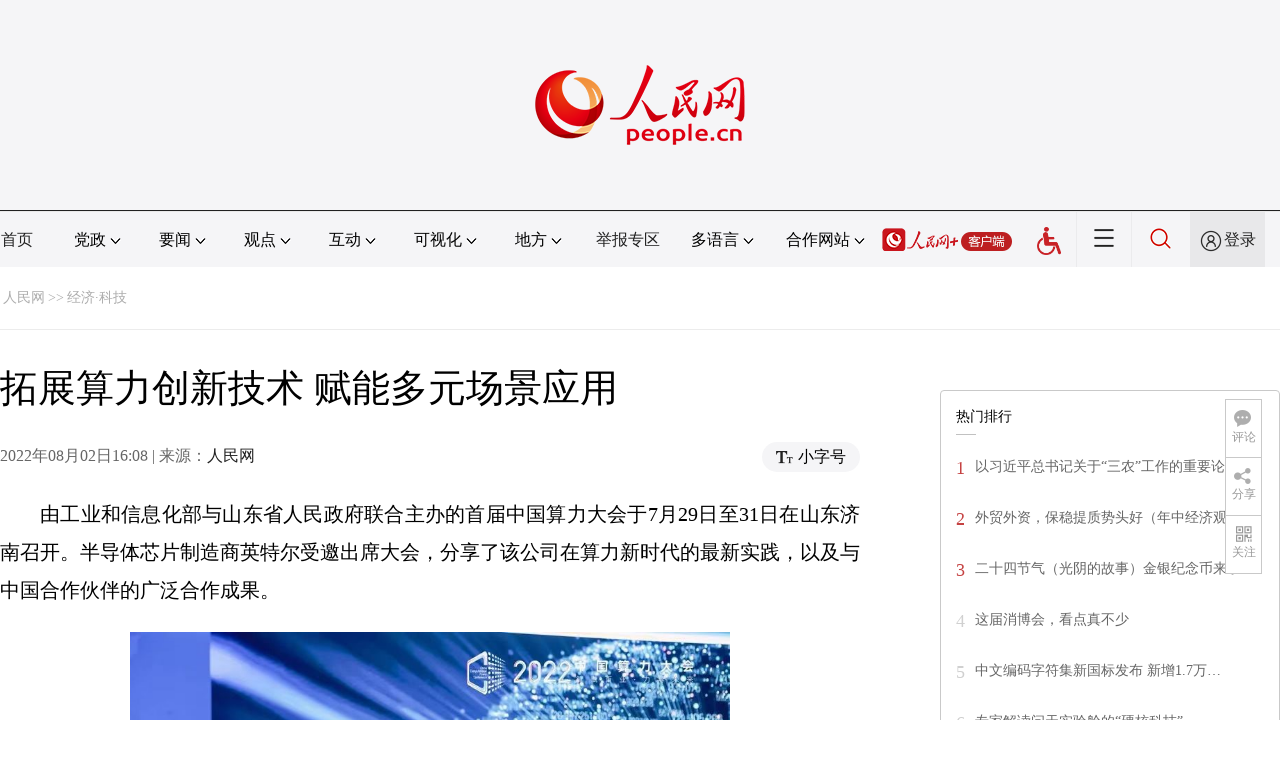

--- FILE ---
content_type: text/html
request_url: http://finance.people.com.cn/n1/2022/0802/c1004-32492461.html
body_size: 12870
content:
<!DOCTYPE html PUBLIC "-//W3C//DTD XHTML 1.0 Transitional//EN" "http://www.w3.org/TR/xhtml1/DTD/xhtml1-transitional.dtd">
<html xmlns="http://www.w3.org/1999/xhtml">
<head>
<meta http-equiv="content-type" content="text/html;charset=GB2312"/>
<meta http-equiv="Content-Language" content="utf-8" />
<meta content="all" name="robots" />
<title>拓展算力创新技术&nbsp;赋能多元场景应用--经济·科技--人民网 </title>
<meta name="renderer" content="webkit" />
<meta http-equiv="X-UA-Compatible" content="IE=Edge" />
<meta name="viewport" content="width=device-width,initial-scale=1.0,minimum-scale=1.0,maximum-scale=1.0" />
<meta name="keywords" content="" />
<meta name="description" content="由工业和信息化部与山东省人民政府联合主办的首届中国算力大会于7月29日至31日在山东济南召开。半导体芯片制造商英特尔受邀出席大会，分享了该公司在算力新时代的最新实践，以及与中国合作伙伴的广泛合作成果。" />
<meta name="copyright" content="人民网版权所有" />
<meta name="filetype" content="0">
<meta name="publishedtype" content="1">
<meta name="pagetype" content="1">
<meta name="catalogs" content="1004">
<meta name="contentid" content="32492461">
<meta name="publishdate" content="2022-08-02">
<meta name="author" content="104780">
<meta name="editor" content="">
<meta name="source" content="来源：人民网">
<meta name="sourcetype" content="">
<link href="http://www.people.com.cn/img/2020fenxiang/css/share2020.css" type="text/css" rel="stylesheet" media="all" />
<link href="http://www.people.com.cn/img/2020wbc/css/page202102.css" type="text/css" rel="stylesheet" media="all" />
<link href="http://www.people.com.cn/img/2020peopleindex/css/pagetyn4.css" type="text/css" rel="stylesheet" media="all" />
<link href="http://www.people.com.cn/img/2020wbc/css/compatiblen2.css" type="text/css" rel="stylesheet" media="all" />
</head>
<body>
<img src="http://www.people.com.cn/img/2020peopleindex/img/logo_share_ap.jpg" width="200" height="200" class="hide share-img" />
<div class="main">
	<!--头部-->
    <div class="header cf">
        <div class="layout">
            <a href="http://www.people.cn" target="_blank"><img src="/img/2020wbc/imgs/logo.png" alt="人民网" title="人民网" /></a>
        </div>
    </div>
    <div class="wb_line"></div>
	<!--导航-->
    <div class="rm_nav cf" id="rm_topnav">
        <div class="layout rm_nav_con cf">
			<div class="col col-1">
				<ul class="cf"><li class="shouye"><a href="http://www.people.com.cn" target="_blank">首页</a></li>
<li class="menu_item">
    <span>党政<img src="/img/2020peopleindex/img/arrow2.png" class="zhuan" /></span>
    <div>
        <ul>
            <li><a href="http://cpc.people.com.cn/" target="_blank">党网 · 时政</a></li>
            <li><a href="http://renshi.people.com.cn/" target="_blank">人事</a></li>
            <li><a href="http://fanfu.people.com.cn/" target="_blank">反腐</a></li>
            <li><a href="http://theory.people.com.cn/" target="_blank">理论</a></li>
            <li><a href="http://dangshi.people.com.cn/" target="_blank">党史</a></li>
            <li><a href="http://dangjian.people.com.cn/" target="_blank">党建</a></li>
        </ul>
    </div>
</li><li class="menu_item">
        <span>要闻<img src="/img/2020peopleindex/img/arrow2.png" class="zhuan" /></span>
        <div class="xinwen">
            <ul>
                <li><a href="http://finance.people.com.cn/" target="_blank">经济 · 科技</a></li>
                <li><a href="http://society.people.com.cn/" target="_blank">社会 · 法治</a></li>
                <li><a href="http://ent.people.com.cn/" target="_blank">文旅 · 体育</a></li>
                <li><a href="http://health.people.com.cn/" target="_blank">健康 · 生活</a></li>
                <li><a href="http://world.people.com.cn/" target="_blank">国际</a></li>
                <li><a href="http://military.people.com.cn/" target="_blank">军事</a></li>
                <li><a href="http://hm.people.com.cn/" target="_blank">港澳</a></li>
                <li><a href="http://tw.people.com.cn/" target="_blank">台湾</a></li>
                <li><a href="http://edu.people.com.cn/" target="_blank">教育</a></li>
<li><a href="http://kpzg.people.com.cn/" target="_blank">科普</a></li>
            </ul>
        </div>
    </li><li class="menu_item">
    <span>观点<img src="/img/2020peopleindex/img/arrow2.png" class="zhuan" /></span>
    <div>
        <ul>
            <li><a href="http://opinion.people.com.cn/GB/223228/index.html" target="_blank">人民网评</a></li>
            <li><a href="http://opinion.people.com.cn/GB/8213/420650/index.html" target="_blank">三评</a></li>
            <li><a href="http://opinion.people.com.cn/GB/427456/index.html" target="_blank">人民财评</a></li>
            <li><a href="http://opinion.people.com.cn/GB/431649/index.html" target="_blank">人民来论</a></li>            
            <li><a href="http://fangtan.people.com.cn/" target="_blank">人民访谈</a></li>
<li><a href="http://opinion.people.com.cn/GB/427456/437949/index.html" target="_blank">人民体谈</a></li>
        </ul>
    </div>
</li><li class="menu_item">
        <span>互动<img src="/img/2020peopleindex/img/arrow2.png" class="zhuan" /></span>
        <div>
            <ul>
                <li><a href="http://liuyan.people.com.cn/" target="_blank">领导留言板</a></li>
                <li><a href="http://bbs1.people.com.cn/" target="_blank">强国论坛</a></li>
                <li><a href="https://weiquan.people.com.cn/#/" target="_blank">维权</a></li>                
            </ul>
        </div>
    </li><li class="menu_item">
	<span>可视化<img src="/img/2020peopleindex/img/arrow2.png" class="zhuan" /></span>
	<div>
		<ul>
			<li><a href="http://v.people.cn/" target="_blank">视频</a></li>
			<li><a href="http://pic.people.com.cn/" target="_blank">图片</a></li>
			<li><a href="http://graphicnews.people.com.cn/" target="_blank">图解</a></li>
			<li><a href="http://art.people.com.cn/" target="_blank">灵境·人民艺术馆</a></li>
		</ul>
	</div>
</li><li class="menu_item">
    <span>地方<img src="/img/2020peopleindex/img/arrow2.png" class="zhuan" /></span>
    <div>
    <ul class="df">
        <li><a href="http://bj.people.com.cn/" target="_blank">京</a></li>
        <li><a href="http://tj.people.com.cn/" target="_blank">津</a></li>
        <li><a href="http://he.people.com.cn/" target="_blank">冀</a></li>
        <li><a href="http://sx.people.com.cn/" target="_blank">晋</a></li>
        <li><a href="http://nm.people.com.cn/" target="_blank">蒙</a></li>
        <li><a href="http://ln.people.com.cn/" target="_blank">辽</a></li>
        <li><a href="http://jl.people.com.cn/" target="_blank">吉</a></li>
        <li><a href="http://hlj.people.com.cn/" target="_blank">黑</a></li>
        <li><a href="http://sh.people.com.cn/" target="_blank">沪</a></li>
        <li><a href="http://js.people.com.cn" target="_blank">苏</a></li>
        <li><a href="http://zj.people.com.cn/" target="_blank">浙</a></li>
        <li><a href="http://ah.people.com.cn/" target="_blank">皖</a></li>
        <li><a href="http://fj.people.com.cn/" target="_blank">闽</a></li>
        <li><a href="http://jx.people.com.cn/" target="_blank">赣</a></li>
        <li><a href="http://sd.people.com.cn/" target="_blank">鲁</a></li>
        <li><a href="http://henan.people.com.cn/" target="_blank">豫</a></li>
        <li><a href="http://hb.people.com.cn/" target="_blank">鄂</a></li>
        <li><a href="http://hn.people.com.cn/" target="_blank">湘</a></li>
        <li><a href="http://gd.people.com.cn/" target="_blank">粤</a></li>
        <li><a href="http://gx.people.com.cn/" target="_blank">桂</a></li>
        <li><a href="http://hi.people.com.cn/" target="_blank">琼</a></li>
        <li><a href="http://cq.people.com.cn/" target="_blank">渝</a></li>
        <li><a href="http://sc.people.com.cn/" target="_blank">川</a></li>
        <li><a href="http://gz.people.com.cn/" target="_blank">黔</a></li>
        <li><a href="http://yn.people.com.cn/" target="_blank">滇</a></li>
        <li><a href="http://xz.people.com.cn/" target="_blank">藏</a></li>
        <li><a href="http://sn.people.com.cn/" target="_blank">陕</a></li>
        <li><a href="http://gs.people.com.cn/" target="_blank">甘</a></li>
        <li><a href="http://qh.people.com.cn/" target="_blank">青</a></li>
        <li><a href="http://nx.people.com.cn/" target="_blank">宁</a></li>
        <li><a href="http://xj.people.com.cn/" target="_blank">新</a></li>
        <li><a href="http://sz.people.com.cn/" target="_blank">鹏</a></li>
        <li><a href="http://www.rmxiongan.com/" target="_blank">雄安</a></li>
    </ul>
    </div>
</li><li class="jubao"><a href="https://www.12377.cn/" target="_blank">举报专区</a></li><li class="language"><span>多语言<img src="/img/2020peopleindex/img/arrow2.png" class="zhuan" /></span>
<div>
    <ul class="dyz">
        <li><a href="http://mongol.people.com.cn/" target="_blank"><img src="/img/2020peopleindex/img/dyz/01.png" class="meng" /></a></li>
        <li><a href="http://tibet.people.com.cn/" target="_blank"><img src="/img/2020peopleindex/img/dyz/02.png" /></a></li>
        <li><a href="http://uyghur.people.com.cn/" target="_blank"><img src="/img/2020peopleindex/img/dyz/03.png" /></a></li>
        <li><a href="http://kazakh.people.com.cn/" target="_blank"><img src="/img/2020peopleindex/img/dyz/04.png" /></a></li>
        <li><a href="http://korean.people.com.cn/" target="_blank"><img src="/img/2020peopleindex/img/dyz/05.png" /></a></li>
        <li><a href="http://yi.people.com.cn/" target="_blank"><img src="/img/2020peopleindex/img/dyz/06.png" /></a></li>
        <li><a href="http://sawcuengh.people.com.cn/" target="_blank"><img src="/img/2020peopleindex/img/dyz/07.png" /></a></li>
        <li><a href="http://www.people.com.cn/BIG5/" target="_blank"><img src="/img/2020peopleindex/img/dyz/08.png" /></a></li>
		<br />
        <li><a href="http://en.people.cn/" target="_blank"><img src="/img/2020peopleindex/img/dyz/09.png" /></a></li>
        <li><a href="http://j.people.com.cn/" target="_blank"><img src="/img/2020peopleindex/img/dyz/10.png" /></a></li>
        <li><a href="http://french.peopledaily.com.cn/" target="_blank"><img src="/img/2020peopleindex/img/dyz/11.png" /></a></li>
        <li><a href="http://spanish.peopledaily.com.cn/" target="_blank"><img src="/img/2020peopleindex/img/dyz/12.png" /></a></li>
        <li><a href="http://russian.people.com.cn/" target="_blank"><img src="/img/2020peopleindex/img/dyz/13.png" /></a></li>
        <li><a href="http://arabic.people.com.cn/" target="_blank"><img src="/img/2020peopleindex/img/dyz/14.png" /></a></li>
        <li><a href="http://kr.people.com.cn/" target="_blank"><img src="/img/2020peopleindex/img/dyz/15.png" /></a></li>
        <li><a href="http://german.people.com.cn/" target="_blank"><img src="/img/2020peopleindex/img/dyz/16.png" /></a></li>
        <li><a href="http://portuguese.people.com.cn/" target="_blank"><img src="/img/2020peopleindex/img/dyz/17.png" /></a></li>
        <li><a href="http://www.swahili.people.cn/" target="_blank"><img src="/img/2020peopleindex/img/dyz/19.png" /></a></li>
        <li><a href="http://www.italian.people.cn/" target="_blank"><img src="/img/2020peopleindex/img/dyz/20.png" /></a></li>
        <li><a href="http://www.kaz.people.cn/" target="_blank"><img src="/img/2020peopleindex/img/dyz/21.png" /></a></li>
    </ul>
</div>
</li><li class="language dhfj"><span>合作网站<img src="/img/2020peopleindex/img/arrow2.png" class="zhuan" /></span>
<div>
    <ul class="hzwz">
        <li><a href="http://cpc.people.com.cn/GB/69112/113427/index.html" target="_blank">毛主席纪念堂</a></li>
        <li><a href="http://zhouenlai.people.cn/" target="_blank">周恩来纪念网</a></li>
        <li><a href="http://www.dengxiaopingnet.com/" target="_blank">邓小平纪念网</a></li>
        <li style="display:none;"><a href="http://npc.people.com.cn/" target="_blank">人大新闻网</a></li>
        <li><a href="http://acftu.people.com.cn/" target="_blank">工会新闻网</a></li>
        <li><a href="http://www.chinaql.org/GB/index.html" target="_blank">中国侨联</a></li>
        <li><a href="https://www.xuexi.cn/" target="_blank">学习强国</a></li>
        <li><a href="http://www.dswxyjy.org.cn/" target="_blank">中共中央党史和文献研究院</a></li>
        <li><a href="http://www.12380.gov.cn/" target="_blank">中组部12380举报网</a></li>
        <li><a href="http://www.nopss.gov.cn/" target="_blank">全国哲学社科工作办</a></li>
        <li style="display:none;"><a href="http://tyzx.people.cn/" target="_blank">中国统一战线新闻网</a></li>
        <li><a href="http://www.qizhiwang.org.cn/" target="_blank">旗帜网</a></li>
        <li><a href="http://www.gjbmj.gov.cn/" target="_blank">国家保密局</a></li>
        <li><a href="http://kpzg.people.com.cn/" target="_blank">科普中国</a></li>
        <li><a href="http://ip.people.com.cn/" target="_blank">知识产权</a></li>
<li><a href="http://ent.people.com.cn/GB/436846/441076/index.html" target="_blank">文化企业社会责任报告发布平台</a></li>
<li><a href="http://www.minge.gov.cn/" target="_blank">中国国民党革命委员会</a></li>
        <li style="display:none"><a href="http://rwdl.people.cn/" target="_blank">中国国家人文地理</a></li>
    </ul>
</div>
</li><li class="nav_jia"><a href="http://www.people.cn/app/download.html" target="_blank"><img src="/img/2020peopleindex/img/rmwjia1.png" alt=""></a></li><li class="wza"><a href="javascript:void(0)" id="cniil_wza"><img src="/img/2020peopleindex/img/wza.png" width="24" alt=""></a></li><li class="nav_more"><img src="/img/2020peopleindex/img/more2.png" alt=""></li><li class="sou"><a href="http://search.people.cn/" target="_blank"><img src="/img/2020peopleindex/img/sou1.png" alt=""></a></li><li class="Sign" id="login_button"><em></em><a href="http://sso.people.com.cn/login?fromUrl=http://people.com.cn" target="_blank">登录</a></li>
                <div class="p_login" id="p_login">
                    <div class="jiao"></div>
                    <div id="txz_dlh">
                        <div class="lg_up">
                            <span><img src="/img/2020peopleindex/img/dltx1.png" width="30" height="30" alt=""></span><em id="loginMsg"></em>
                        </div>
                        <div class="lg_down">
                            <a id="logout" target="_self">退出</a>
                        </div>
                    </div>
                </div></ul>
			</div>
		</div>
	</div>
    <div class="nav_more_con cf">
		<i class="more_btn"></i>
		<div class="layout cf">
			<h1 class="cf"><img src="/img/2020peopleindex/img/logo_red.png" alt=""></h1><ul class="cf">
            	<li><a href="http://www.people.cn/app/download.html" target="_blank"><img src="/img/2020peopleindex/img/icon_more0.png" alt="">人民网+</a></li>
				<li><a href="http://cpc.people.com.cn/" target="_blank"><img src="/img/2020peopleindex/img/icon_more1.png" alt="">中国共产党新闻网</a></li>
				<li><a href="http://liuyan.people.com.cn/" target="_blank"><img src="/img/2020peopleindex/img/icon_more2.png" alt="">领导留言板</a></li>
				<li><a href="http://bbs1.people.com.cn/board/1.html" target="_blank"><img src="/img/2020peopleindex/img/icon_more3.png" alt="">强国论坛</a></li>
				<li><a href="http://v.people.cn/" target="_blank"><img src="/img/2020peopleindex/img/icon_more4.png" alt="">人民视频</a></li>
				<!--<li><a href="http://www.people.cn/rmzy/download.html" target="_blank"><img src="/img/2020peopleindex/img/icon_more5.png" alt="">人民智云</a></li>-->
			</ul><h3 class="cf">人民日报报系</h3>
<div class="more_con cf">
    <a href="http://paper.people.com.cn/rmrb/index.html" target="_blank">人民日报</a>
    <a href="http://paper.people.com.cn/rmrbhwb/paperindex.htm" target="_blank">人民日报海外版</a>
    <a href="http://www.cnautonews.com/" target="_blank">中国汽车报</a>
    <a href="http://paper.people.com.cn/zgnyb/paperindex.htm" target="_blank">中国能源报</a>
    <a href="http://paper.people.com.cn/jksb/paperindex.htm" target="_blank">健康时报</a>
    <a href="http://www.stcn.com/" target="_blank">证券时报</a>
    <a href="http://www.ifnews.com/" target="_blank">国际金融报网</a>
    <a href="http://paper.people.com.cn/fcyym/paperindex.htm" target="_blank">讽刺与幽默</a>
    <a href="http://paper.people.com.cn/zgcsb/paperindex.htm" target="_blank">中国城市报</a>
    <a href="http://paper.people.com.cn/xwzx/paperindex.htm" target="_blank">新闻战线</a>
    <a href="http://paper.people.com.cn/rmlt/paperindex.htm" target="_blank">人民论坛</a>
    <a href="http://www.hqrw.com.cn/" target="_blank">环球人物</a>
    <a href="http://www.ceweekly.cn/" target="_blank">中国经济周刊</a>
    <a href="http://www.msweekly.com/" target="_blank">民生周刊</a>
    <a href="http://www.gjrwls.com/" target="_blank">国家人文历史</a>
    <a href="http://paper.people.com.cn/rmzk/paperindex.htm" target="_blank">人民周刊</a>
<a href="http://www.rmsznet.com/" target="_blank">人民数字</a>
</div><h3 class="cf">旗下网站</h3>
<div class="more_con cf">
<a href="http://sklccc.com.cn/" target="_blank">国家重点实验室</a>
<a href="http://www.huanqiu.com/" target="_blank">环球网</a>
<a href="http://www.haiwainet.cn/" target="_blank">海外网</a>
<a href="http://vip.people.com.cn/" target="_blank">人民图片</a>
<a href="https://visual.people.cn/editorial" target="_blank">人民视觉</a>    
<a href="http://yjy.people.com.cn/" target="_blank">人民网研究院</a>
<a href="http://www.peoplemooc.com/" target="_blank">人民慕课</a>
</div></div>
	</div>
    <style type="text/css">
    @media (min-device-width:320px) and (max-width:689px),(max-device-width:480px){
		.asbanner{ width:100% !important;margin:20px auto 0px auto !important;}
		#banner_20 img{ width:100% !important; height:auto !important;}
	}
    </style>
    <div class="layout tlgg cf">
 		<script type="text/javascript" src="http://pgg.people.com.cn/s?z=people&c=20&_people=finance" charset="gbk"></script>
	</div>
	<!--路径-->
	<div class="layout route cf" id="rwb_navpath">
		<a href="http://www.people.com.cn/" class="clink">人民网</a>&gt;&gt;<a href="http://finance.people.com.cn/" class="clink">经济·科技</a>
	</div>
	<!--内容-->
	<div class="layout rm_txt cf">
		<div class="col col-1 fl">
			<h3 class="pre"></h3>
			<h1>拓展算力创新技术&nbsp;赋能多元场景应用</h1>
			<h4 class="sub"></h4>
			<div class="author cf"></div>
			<div class="channel cf">
				<div class="col-1-1 fl">
					2022年08月02日16:08 | 来源：<a href="http://www.people.com.cn/" target="_blank">人民网</a>
				</div>
				<div class="col-1-2 fr">
					<span class="rm_type"><img src="/img/2020wbc/imgs/icon_type.png" alt=""><i>小字号</i></span>
				</div>
			</div>
			<div class="rm_txt_con cf">
				<div class="bza"><span></span><p></p></div>
            	<div class="box_pic"></div>
				<p style="text-indent: 2em;">
	由工业和信息化部与山东省人民政府联合主办的首届中国算力大会于7月29日至31日在山东济南召开。半导体芯片制造商英特尔受邀出席大会，分享了该公司在算力新时代的最新实践，以及与中国合作伙伴的广泛合作成果。</p>
<p style="text-align: center;">
	<img alt="" src="/NMediaFile/2022/0802/MAIN202208021606000216507496319.jpg" width="600" height="399"  /></p>
<p style="text-indent: 2em; text-align: center;">
	英特尔数据中心与人工智能集团副总裁兼中国区总经理陈葆立。（受访者供图）</p>
<p style="text-indent: 2em;">
	英特尔数据中心与人工智能集团副总裁兼中国区总经理陈葆立介绍，英特尔正与中国合作伙伴共同创新，推进“东数西算”工程，在“四大超级技术力量”——无处不在的计算、无处不在的连接、从云到边缘的基础设施、人工智能的驱动下，英特尔与中国产业合作伙伴深化技术合作，打造多元化的技术应用成果，加速“数字中国”创新发展。</p>
<p style="text-indent: 2em;">
	“英特尔具备从芯片、平台、软件到封装和制程的综合实力及大规模制造优势，通过这些支撑性的关键技术赋能开发者，支持产业合作伙伴和终端用户不断创新。同时，面对日益多元的数字化创新需求，英特尔提出XPU产品战略，提供从CPU到GPU、FPGA、IPU等多种异构算力资源，为不同应用场景需求提供定制化算力服务，迄今为止已有总数超过10亿颗英特尔至强处理器核心部署在云上，超过100家中国云服务商和互联网公司采用该处理器。”陈葆立介绍，英特尔基于自身先进的技术和产品，以及深厚的生态建设积累，联合合作伙伴共同推动应用突破，已与超过150家中国伙伴合作推出包括从云到端的多种工作负载的解决方案，为政企、零售、工业、交通、金融、医疗、能源、教育等众多垂直领域从云到端布局基于行业需求的算力产品组合，为算力的发展打造坚实的基础设施。</p>
<p style="text-indent: 2em;">
	随着数据的指数级增长对高性能 AI 算力提出越来越高的需求，英特尔也专注于通过端边云全栈解决方案，推动 AI 无处不在，打造面向未来E级计算的架构。在硬件层面，英特尔以内置 AI 加速器的至强可扩展处理器为基础，为云及边缘计算打造算力基石，同时通过基于跨架构的加速计算平台拓展算力边界，以满足高性能计算和人工智能普及化趋势下日益多样的算力需求。在软件层面，英特尔在提供端到端的 AI 软件工具及方案的同时，亦推出英特尔OpenVINO 开源软件工具包以简化深度学习的推理部署。此外，英特尔还在不断开发并推出面向未来计算需求的全新架构及产品包括最新发布的面向深度学习训练的 Habana Gaudi 2 处理器、即将推出的代号为 Arctic Sound-M 的数据中心GPU，以及基于Xe HPC微架构且专为高性能计算和 AI 所设计的Ponte Vecchio GPU，未来还计划打造灵活可扩展的Falcon Shores XPU架构，持续加速算力演进，以全方位、可定制的平台推动 AI 落地千行百业。</p>
<p style="text-indent: 2em;">
	此外，随着进入 5G 和边缘时代，5G 作为基础性、引领性的关键技术，以及经济增长的重要引擎，无论是改善固定和移动互联网的连接能力，丰富人们的精彩体验，还是深入众多行业解锁实际价值，其所带来的影响都将极大变革整个社会。顺应中国 " 东数西算 " 的发展，英特尔一方面推进以 5G 技术为代表的网络转型，提供基础设施架构，并且不断发展和完善算力网络所需要的各种技术方案。在云网融合方面，不断推动如 NFV、MEC、SDN 等网络转型，同时随着边缘计算的蓬勃发展，推出了 Smart Edge 等套件，为行业提供端到端的完整解决方案。此外，还推出全新 IPU 智能结构处理器以及 P4 编程语言、IPDK 开发包等，通过"软件定义"为算力网络赋予创新性和灵活性；另一方面加强与生态系统的协作，将基础网络、云、物联网和各个行业的领导者和创新者聚集在一起，共同定义网络转型解决方案、开源软件和基于标准的技术，从而塑造新型数据中心、连接和边缘的未来，以算力驱动为客户提供价值。</p>
<p style="text-indent: 2em;">
	如何更加绿色、高效，规模化地规划部署全国算力资源，对全面支撑千行百业数字化转型升级和满足高速可持续的数字经济发展具有重要意义。围绕我国算力产业的发展重点，陈葆立表示，作为可持续发展的践行者，英特尔在全面的产品线、创新的解决方案以及生态构建等方面，有着多年的技术积累与探索。就绿色数据中心解决方案而言，无论是数据中心能效与功率密度、先进液冷技术、基础设施智能化三个垂直领域，还是芯片、服务器、机架、数据中心基础架构四个水平方向，都积累了丰富的解决方案和实践案例，与生态伙伴开放合作，驱动全栈联动节能。同时，英特尔着力加强与产业链上下游生态伙伴合作，共同推动先进绿色数据中心建设，助力“双碳”目标实现。</p>
<p style="text-indent: 2em;">
	此外，在大会期间，英特尔发布了《高效能数据中心白皮书》，详细展现其在携手合作伙伴构建完备的数据中心解决方案矩阵，以及推动绿色数据中心相关标准化方面的探索与努力。据悉，截止目前，英特尔已携手百度智能云、京东云、中国电信、中兴、超聚变、新华三、宁畅等众多合作伙伴在增加机架功率密度、提升服务器能效比、打造先进制冷技术以及推进基础架构智能化等多方面打造了多项解决方案，可有效降低数据中心 PUE，多维助力数据中心能效提升。数字经济新时代，算力作为重要的 " 底座 " 支撑，将为各行各业的数字化转型提供坚实基础。</p>
<div class="zdfy clearfix"></div><center><table border="0" align="center" width="40%"><tr></tr></table></center>
                <div class="box_pic"></div>
                <div class="edit cf">(责编：董童、李源)</div>
				<style type="text/css">
.tjewm{width:100%;text-align:center;margin:30px auto;display:none;}
.tjewm span{display:inline-block;width:248px;font-size:18px;margin:auto 20px;}
@media (min-device-width:320px) and (max-width:689px),(max-device-width:480px){
	.tjewm span{display:inline-block;width:60vw;margin:auto 4vw;font-size:16px;}
	.tjewm span img{width:100%;height:auto;}
}
</style>
<div class="tjewm cf"><span><img src="/NMediaFile/2022/0801/MAIN202208010936066173860781061.jpg" width="248" height="248" border="0" alt="关注公众号：人民网财经"/>关注公众号：人民网财经</span>
</div>
				<p class="paper_num"><em class="section-common-share-wrap">分享让更多人看到 <i class="btn_share_common"><img src="/img/2020wbc/imgs/share.png" alt=""></i> </em></p>
			</div>
			<div class="rm_relevant rm_recommend cf">
				<h5><span></span>推荐阅读</h5><dl class="cf">
    <dt><a href='/n1/2022/0802/c1004-32492417.html' target=_blank>保障国际产业链供应链畅通 中欧班列1至7月累计开行8990列</a></dt>
    <dd>　　<a href='/n1/2022/0802/c1004-32492417.html' target=_blank>人民网北京8月2日电&nbsp;（记者王连香）据中国国家铁路集团（以下简称国铁集团）消息，今年1至7月份，中欧班列累计开行8990列、发送货物86.9万标箱，同比分别增长3%、4%。其中7月份开行1517列、发送货物14.9万标箱，同比分别增长11%、12%，均创历史新高。…</a></dd>
    <dd></dd>
</dl>
<dl class="cf">
    <dt><a href='/n1/2022/0802/c1004-32492363.html' target=_blank>倒计时一个月，2022年服贸会亮点抢先看</a></dt>
    <dd>　　<a href='/n1/2022/0802/c1004-32492363.html' target=_blank>人民网北京8月2日电&nbsp;（记者王震）2022年中国国际服务贸易交易会进入倒计时一个月。今年服贸会主题为“服务合作促发展&nbsp;绿色创新迎未来”，将围绕主题设置全球服务贸易峰会、展览展示、论坛会议、推介洽谈、成果发布和配套活动六类活动。…</a></dd>
    <dd></dd>
</dl>

</div>
			
            <div class="rm_relevant cf box_news">
              <h5><span></span>相关新闻</h5>
              <ul><li><a href="http://henan.people.com.cn/n2/2022/0427/c378397-35243994.html" target="_blank">鹤壁市8个项目入选省首批数字化转型典型应用场景</a></li><li><a href="http://fj.people.com.cn/n2/2022/0417/c181466-35226967.html" target="_blank">福建开启全国首个高速生态数字人民币全场景应用</a></li><li><a href="http://fj.people.com.cn/n2/2022/0412/c181466-35218086.html" target="_blank">福建省高速公路启动数字人民币场景试点应用工作</a></li><li><a href="http://sn.people.com.cn/n2/2022/0318/c186331-35180088.html" target="_blank">北斗系统应用深度广度持续拓展</a></li><li><a href="http://gz.people.com.cn/n2/2022/0317/c194827-35177849.html" target="_blank">贵州省今年打造200个5G应用场景</a></li><li><a href="http://henan.people.com.cn/n2/2021/1221/c351638-35059931.html" target="_blank">应用场景增多 种田看病在行</a></li><li><a href="http://military.people.com.cn/n1/2021/1215/c1011-32308481.html" target="_blank">中国首次就规范人工智能军事应用问题提出倡议</a></li><li><a href="http://gx.people.com.cn/n2/2021/1202/c347802-35033222.html" target="_blank">广西中烟完成管理类数据应用规划</a></li><li><a href="http://jl.people.com.cn/n2/2021/0827/c349771-34887478.html" target="_blank">【视频】发展特色学科 打造硬核品牌</a></li><li><a href="http://bj.people.com.cn/n2/2021/0810/c349239-34860245.html" target="_blank">全球金融科技应用场景大赛启动</a></li></ul>
       </div>
			<div class="rm_relevant rm_download cf">
				<h5><span></span>客户端下载</h5>
				<ul>
					<li><a href="http://www.people.com.cn/GB/123231/365206/index.html" target="_blank"><img src="/img/2020wbc/imgs/icon_download_rmrb.png" width="70" height="70" alt="">人民日报</a></li>
                    <li><a href="http://www.people.cn/app/download.html" target="_blank"><img src="/img/2020wbc/imgs/icon_download_rmwj1.png" width="70" height="70" alt="">人民网+</a></li>
					<li><a href="http://www.people.com.cn/GB/123231/365208/index.html" target="_blank"><img src="/img/2020wbc/imgs/icon_download_rmw.png" width="70" height="70" alt="">手机人民网</a></li>
					<li><a href="http://leaders.people.com.cn/GB/178291/407226/index.html" target="_blank"><img src="/img/2020wbc/imgs/icon_download_ly.png" width="70" height="70" alt="">领导留言板</a></li>
					<li><a href="http://5g.people.cn/rmspdown/" target="_blank"><img src="/img/2020wbc/imgs/icon_download_video.png" width="70" height="70" alt="">人民视频</a></li>
					<li><a href="http://www.people.cn/rmzy/download.html" target="_blank"><img src="/img/2020wbc/imgs/icon_download_zy.png" width="70" height="70" alt="">人民智云</a></li>
                    <li><a href="http://coo.people.cn/" target="_blank"><img src="/img/2020wbc/imgs/icon_download_zz.png" width="70" height="70" alt="">人民智作</a></li>                   
				</ul>
			</div>
		</div>
		<div class="col col-2 fr">
			<div id="jiansuo"></div>
            <script type="text/javascript" src="http://pgg.people.com.cn/s?z=people&c=21&_people=finance" charset="gbk"></script>
			<!--<div class="rm_bbs cf">
				<a href="http://bbs1.people.com.cn/board/1.html" target="_blank"><img src="/img/2020wbc/imgs/icon_bbs.png" width="340" height="81" alt=""></a>
			</div>-->
            <script type="text/javascript" src="http://pgg.people.com.cn/s?z=people&c=22&_people=finance" charset="gbk"></script>
			<div class="rm_ranking cf">
				<h3>热门排行</h3>
				<b></b>				
				<ul class="rm_ranking_list gray cf"><li><span>1</span><a href="/n1/2022/0727/c1004-32486757.html" title="以习近平总书记关于“三农”工作的重要论述为指引  奋力开创全面推进乡村振兴新局面" target=_blank>以习近平总书记关于“三农”工作的重要论…</a></li><li><span>2</span><a href="/n1/2022/0726/c1004-32485300.html" target=_blank>外贸外资，保稳提质势头好（年中经济观察）</a></li><li><span>3</span><a href="/n1/2022/0729/c1004-32489671.html" title="二十四节气（光阴的故事）金银纪念币来了！8月7日发行" target=_blank>二十四节气（光阴的故事）金银纪念币来了…</a></li><li><span>4</span><a href="/n1/2022/0728/c1004-32487439.html" target=_blank>这届消博会，看点真不少</a></li><li><span>5</span><a href="/n1/2022/0728/c1004-32488520.html" title="中文编码字符集新国标发布 新增1.7万余个生僻汉字" target=_blank>中文编码字符集新国标发布&nbsp;新增1.7万…</a></li><li><span>6</span><a href="/n1/2022/0727/c1004-32486727.html" target=_blank>专家解读问天实验舱的“硬核科技”</a></li><li><span>7</span><a href="/n1/2022/0727/c1004-32486778.html" target=_blank>守护版本里的中国，为何要收藏软件与网游？</a></li><li><span>8</span><a href="/n1/2022/0726/c1004-32485305.html" title="确保纾困政策切实惠及中小微企业（经济新方位·稳住市场主体）" target=_blank>确保纾困政策切实惠及中小微企业（经济新…</a></li><li><span>9</span><a href="/n1/2022/0726/c1004-32485638.html" target=_blank>问天飞天，空间科学启新篇</a></li><li><span>10</span><a href="/n1/2022/0729/c1004-32488634.html" title="人才聚乡村  发展添活力（聚焦乡村人才振兴）" target=_blank>人才聚乡村&nbsp;&nbsp;发展添活力（聚焦乡村人才…</a></li></ul>
			</div>
			<style type="text/css">
.tjewm1{width:100%;text-align:center;margin:20px auto 0 auto;background:#f9f9f9;padding:30px 0;display:none;}
.tjewm1 span{display:inline-block;width:248px;font-size:18px;margin-top:10px;}
.tjewm1 span img{margin-bottom:10px;}		
</style>
<div class="tjewm1 cf"><span><img src="/NMediaFile/2022/0801/MAIN202208010935511458538308755.jpg" width="248" height="248" alt="微信扫一扫&#13;提供新闻线索"/>微信扫一扫<br>提供新闻线索</span>
</div>
		</div>
	</div>
	<!--footer-->
	<div class="rm_footer cf">
		<!--information-->
		<div class="layout information cf">
<p><a href="http://www.people.com.cn/GB/1018/22259/index.html" target="_blank">人民日报社概况</a>
    <span class="xian">|</span>
    <a href="http://www.people.com.cn/GB/50142/420117/index.html" target="_blank">关于人民网</a>
    <span class="xian">|</span>
    <a href="http://hr.peopledaily.com.cn/" target="_blank">报社招聘</a>
    <span class="xian">|</span>
    <a href="http://job.people.com.cn/" target="_blank">招聘英才</a>
    <span class="xian">|</span>
    <a href="http://www.people.com.cn/GB/208743/403202/index.html" target="_blank">广告服务</a>
    <span class="xian">|</span>
    <a href="http://www.people.com.cn/GB/208743/403202/403212/index.html" target="_blank">合作加盟</a>
    <span class="xian">|</span>
    <a href="http://gonggao.people.com.cn/" target="_blank">供稿服务</a>
    <span class="xian">|</span>
    <a href="http://data.people.com.cn/" target="_blank">数据服务</a>
    <span class="xian">|</span>
    <a href="http://www.people.com.cn/n/2013/1227/c373005-23961344.html" target="_blank">网站声明</a>
    <span class="xian">|</span>
    <a href="http://www.people.com.cn/n1/2019/0308/c420117-30965009.html" target="_blank">网站律师</a>
    <span class="xian">|</span>
    <a href="http://sso.people.com.cn/resource/html/userInforPro.html" target="_blank">信息保护</a>
    <span class="xian">|</span>
    <a href="http://kf.people.com.cn/" target="_blank">联系我们</a>    
</p>
<p>人民日报违法和不良信息举报电话：010-65363263&nbsp;&nbsp;&nbsp;&nbsp;举报邮箱：<a href="mailto:jubao@people.cn" target="_blank">jubao@people.cn</a></p>
<p>人民网服务邮箱：<a href="mailto:kf@people.cn" target="_blank">kf@people.cn</a>&nbsp;&nbsp;&nbsp;&nbsp;违法和不良信息举报电话：010-65363636&nbsp;&nbsp;&nbsp;&nbsp;举报邮箱：<a href="mailto:rmwjubao@people.cn" target="_blank">rmwjubao@people.cn</a></p>
<p><a href="http://www.people.com.cn/img/2014xuke/2018hlwxw.html" target="_blank">互联网新闻信息服务许可证10120170001</a>&nbsp;&nbsp;|&nbsp;&nbsp;<a href="http://www.people.com.cn/img/2014xuke/2018zzdxxkz.html" target="_blank">增值电信业务经营许可证B1-20060139</a>&nbsp;&nbsp;|&nbsp;&nbsp;<a href="http://www.people.com.cn/img/2019peopleindex/html/gbds2019.html" target="_blank">广播电视节目制作经营许可证（广媒）字第172号</a></p>
<p><a href="http://www.people.com.cn/img/2011zzzs/2018xxwlcb.htm" target="_blank">信息网络传播视听节目许可证0104065</a>&nbsp;|&nbsp;<a href="http://www.people.com.cn/img/2014xuke/2018wlwh.html" target="_blank">网络文化经营许可证 京网文[2020]5494-1075号</a>&nbsp;|&nbsp;<a href="http://www.people.com.cn/img/2014xuke/2018wlcb.html" target="_blank">网络出版服务许可证（京）字121号</a>&nbsp;|&nbsp;<a href="http://www.people.com.cn/img/2014xuke/2018icp.html" target="_blank">京ICP证000006号</a>&nbsp;|&nbsp;<a href="http://www.beian.gov.cn/portal/registerSystemInfo?recordcode=11000002000008" target="_blank">京公网安备11000002000008号</a></p>
<p class="copyright">
人 民 网 版 权 所 有 ，未 经 书 面 授 权 禁 止 使 用<br />
Copyright &copy; 1997-2022 by www.people.com.cn. all rights reserved
</p>
<p class="attestation">
<a href="http://www.piyao.org.cn/" target="_blank"><img src="/img/2020peopleindex/img/copy_py2.png" width="175" alt=""></a>
<a href="http://www.people.com.cn/img/2014xuke/2018icp.html" target="_blank"><img src="/img/2020peopleindex/img/copy_icon1.png" alt=""></a>
<a href="https://ss.knet.cn/verifyseal.dll?sn=e12050911010020686307708&ct=df&a=1&pa=980951" target="_blank"><img src="/img/2020peopleindex/img/copy_icon2.png" alt=""></a>
<a href="http://si.trustutn.org/info?sn=470170320027574551118&certType=1" target="_blank"><img src="/img/2020peopleindex/img/copy_icon3.png" alt=""></a>
<a href="http://www.itrust.org.cn/home/index/itrust_certifi/wm/2710933198.html" target="_blank"><img src="/img/2020peopleindex/img/copy_icon4.png" alt=""></a>
<a href="#"><img src="/img/2020peopleindex/img/wzahg.png" alt=""></a>
</p>
</div>
	</div>
	<div class="txt_float_r">
		<ul>
			<li class="btn_comment">
				<span><em></em>评论</span>
				<div class="share_con"><a href="http://bbs1.people.com.cn/board/1.html" target="_blank"><img src="/img/2020wbc/imgs/share_bbs.png" alt=""></a></div>
			</li>
			<li class="btn_share section-common-share-wrap">
				<span class="btn_share_common"><em></em>分享</span>				
			</li>
			<li class="btn_follow">
				<span><em></em>关注</span>
				<div class="share_con">
					<i><strong class="active">微信</strong><strong>微博</strong><strong>快手</strong></i>
					<div style="display: block;">
						<img src="/img/2020wbc/imgs/sj_wx.jpg" width="54" height="54" alt="">
						<b>第一时间为您推送权威资讯</b>
					</div>
					<div style="display: none;">
						<img src="/img/2020wbc/imgs/sj_wb.jpg" width="54" height="54" alt="">
						<b>报道全球 传播中国</b>
					</div>
                    <div style="display: none;">
						<img src="/img/2020wbc/imgs/sj_ks.png" width="54" height="54" alt="">
						<b>关注人民网，传播正能量</b>
					</div>
				</div>
			</li>
		</ul>
	</div>
</div>
<script src="http://tools.people.com.cn/libs/jquery/1.11.1/jquery-1.11.1.min.js" type="text/javascript"></script>
<style type="text/css">
.topb{position:fixed; bottom:80px; right:20px;font-size:18px; font-family:"Microsoft YaHei";background:url(http://www.people.com.cn/img/2020peopleindex/img/topb.png) no-repeat top center; width:90px; height:50px; line-height:50px; padding-left:40px;cursor:pointer; display:none;z-index:111}
.topb:hover{color:#fff;background:url(http://www.people.com.cn/img/2020peopleindex/img/topba.png) no-repeat top center;}
</style><div class="topb">返回顶部</div><script type="text/javascript">
$(document).ready(function() {
	$(document).scroll(function(){
		var bkTop=$(this).scrollTop();
		if(bkTop > 200){
			$(".topb").show()
		}
		else{
			$(".topb").hide()	
		}			
	})	
	$(".topb").click(function(){
        $('html , body').animate({scrollTop: 0},500);
    });	
});
</script>
<script type="text/javascript">
$(document).ready(function() {
	var $bza=$(".rm_txt_con div.bza");
	if($bza.find("p").text().length>10){
		$bza.show();
	}
	<!--2022.05.26灵境艺术馆不显示责任编辑-->
	var $href=window.location.href;
	if ($href.indexOf('art') > -1) {
		$(".rm_txt_con div.edit").hide();
		$(".rm_txt_con p.paper_num span").hide();
	}
	if($("meta[name='catalogs']").attr("content") == "1004"){
		$(".tjewm").show();$(".tjewm1").show();
	}
});
</script>
<script type="text/javascript">
var keyw="";
var keyws= new Array();
var keyhtml="";
if(keyw.length>0){
	//console.log(keyw)
	keyws=keyw.split(",");
	keyhtml+="<div class=\"rm_entry cf\">";
	keyhtml+="<h3>文章中提及</h3>";
	keyhtml+="<b></b>";
	for (i=0;i<keyws.length ;i++ )
	{
	keyhtml+="<a href=\"http://search.people.cn/s?keyword="+encodeURIComponent(keyws[i])+"\" target=\"_blank\"># "+keyws[i]+"</a>"; //分割后的字符输出
	}
	keyhtml+="</div>";
	//$("#jiansuo").html(keyhtml);
}
else{
$(".rm_bbs").css("margin-top","0px")
}
</script>
<script src="http://www.people.com.cn/img/2020peopleindex/js/rmwtyn2.js" charset="utf-8" type="text/javascript"></script>
<script src="http://www.people.com.cn/img/2020fenxiang/js/share_qr2020.js" type="text/javascript" charset="utf-8"></script>
<script src="http://www.people.com.cn/img/2020wbc/js/static1.js" type="text/javascript" charset="utf-8"></script>
<script src="http://www.people.com.cn/img/2016wb/jweixin-1.0.0.js" type="text/javascript"></script>
<script type="text/javascript">
var str="拓展算力创新技术&nbsp;赋能多元场景应用";
str=str.replace(/&nbsp;/g," ")
str=str.replace(/&quot;/g,'"')
str=str.replace(/<br>/g,"")
var wxData = {
	"imgUrl": "http://www.people.com.cn/img/2016wb/images/logo_share.jpg", // 200x200
	"link": window.location.href,
	"desc": "人民网，网上的人民日报",
	"title": "" + str + ""
};
</script>
<script src="http://www.people.com.cn/img/2016wb/WeiXinDatatit2020.js" type="text/javascript"></script>
<script src="http://tools.people.com.cn/css/2010tianrun/webdig_test.js" language="javascript" type="text/javascript" async></script>
<img src="http://counter.people.cn:8000/c.gif?id=32492461" width=0 height=0 style="display:none;">
<script defer async type="text/javascript" src="http://tools.people.com.cn/wza/assist.js?sid=2716&pos=left&bar=0"></script>
</body>
</html>